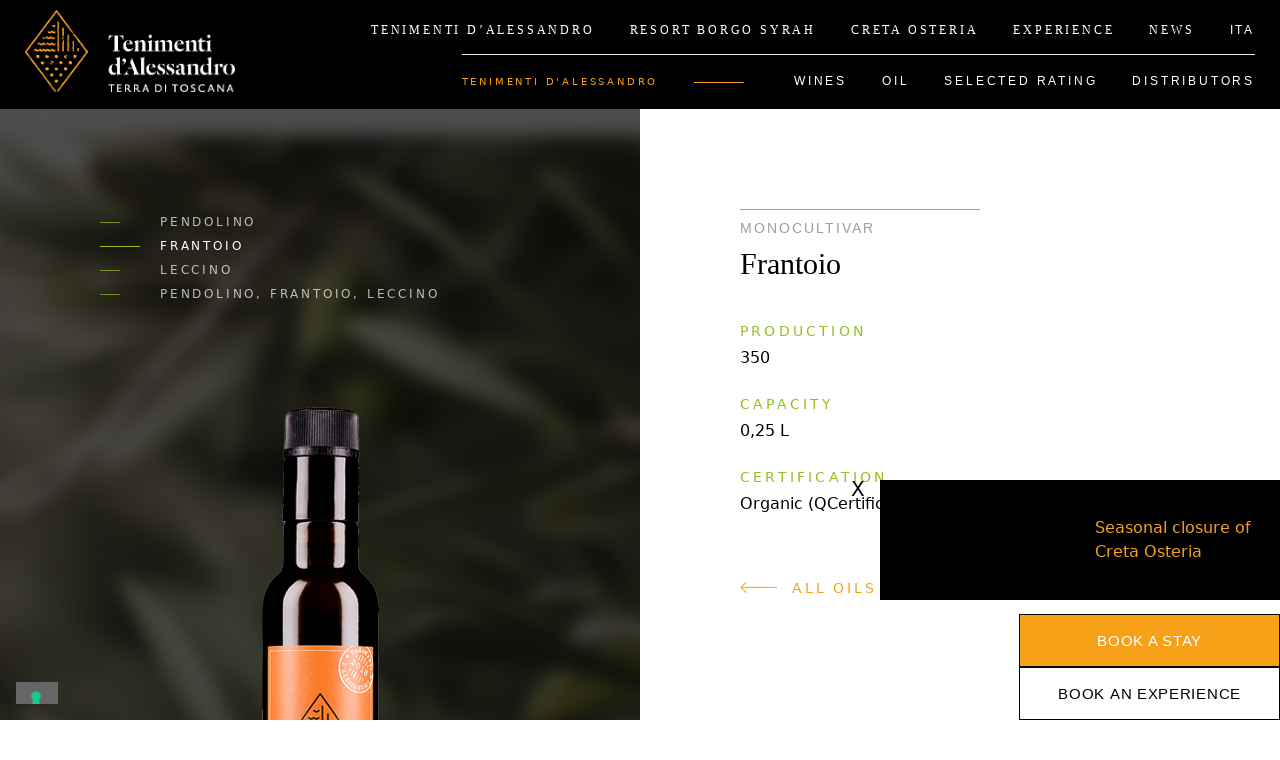

--- FILE ---
content_type: text/html; charset=utf-8
request_url: https://www.google.com/recaptcha/api2/anchor?ar=1&k=6Ld78LUZAAAAAG6fIxKa5xM1fmYLvq3C01k4x6Fz&co=aHR0cHM6Ly93d3cudGVuaW1lbnRpZGFsZXNzYW5kcm8uaXQ6NDQz&hl=en&v=N67nZn4AqZkNcbeMu4prBgzg&size=invisible&anchor-ms=20000&execute-ms=30000&cb=4j5mub2a70v
body_size: 48457
content:
<!DOCTYPE HTML><html dir="ltr" lang="en"><head><meta http-equiv="Content-Type" content="text/html; charset=UTF-8">
<meta http-equiv="X-UA-Compatible" content="IE=edge">
<title>reCAPTCHA</title>
<style type="text/css">
/* cyrillic-ext */
@font-face {
  font-family: 'Roboto';
  font-style: normal;
  font-weight: 400;
  font-stretch: 100%;
  src: url(//fonts.gstatic.com/s/roboto/v48/KFO7CnqEu92Fr1ME7kSn66aGLdTylUAMa3GUBHMdazTgWw.woff2) format('woff2');
  unicode-range: U+0460-052F, U+1C80-1C8A, U+20B4, U+2DE0-2DFF, U+A640-A69F, U+FE2E-FE2F;
}
/* cyrillic */
@font-face {
  font-family: 'Roboto';
  font-style: normal;
  font-weight: 400;
  font-stretch: 100%;
  src: url(//fonts.gstatic.com/s/roboto/v48/KFO7CnqEu92Fr1ME7kSn66aGLdTylUAMa3iUBHMdazTgWw.woff2) format('woff2');
  unicode-range: U+0301, U+0400-045F, U+0490-0491, U+04B0-04B1, U+2116;
}
/* greek-ext */
@font-face {
  font-family: 'Roboto';
  font-style: normal;
  font-weight: 400;
  font-stretch: 100%;
  src: url(//fonts.gstatic.com/s/roboto/v48/KFO7CnqEu92Fr1ME7kSn66aGLdTylUAMa3CUBHMdazTgWw.woff2) format('woff2');
  unicode-range: U+1F00-1FFF;
}
/* greek */
@font-face {
  font-family: 'Roboto';
  font-style: normal;
  font-weight: 400;
  font-stretch: 100%;
  src: url(//fonts.gstatic.com/s/roboto/v48/KFO7CnqEu92Fr1ME7kSn66aGLdTylUAMa3-UBHMdazTgWw.woff2) format('woff2');
  unicode-range: U+0370-0377, U+037A-037F, U+0384-038A, U+038C, U+038E-03A1, U+03A3-03FF;
}
/* math */
@font-face {
  font-family: 'Roboto';
  font-style: normal;
  font-weight: 400;
  font-stretch: 100%;
  src: url(//fonts.gstatic.com/s/roboto/v48/KFO7CnqEu92Fr1ME7kSn66aGLdTylUAMawCUBHMdazTgWw.woff2) format('woff2');
  unicode-range: U+0302-0303, U+0305, U+0307-0308, U+0310, U+0312, U+0315, U+031A, U+0326-0327, U+032C, U+032F-0330, U+0332-0333, U+0338, U+033A, U+0346, U+034D, U+0391-03A1, U+03A3-03A9, U+03B1-03C9, U+03D1, U+03D5-03D6, U+03F0-03F1, U+03F4-03F5, U+2016-2017, U+2034-2038, U+203C, U+2040, U+2043, U+2047, U+2050, U+2057, U+205F, U+2070-2071, U+2074-208E, U+2090-209C, U+20D0-20DC, U+20E1, U+20E5-20EF, U+2100-2112, U+2114-2115, U+2117-2121, U+2123-214F, U+2190, U+2192, U+2194-21AE, U+21B0-21E5, U+21F1-21F2, U+21F4-2211, U+2213-2214, U+2216-22FF, U+2308-230B, U+2310, U+2319, U+231C-2321, U+2336-237A, U+237C, U+2395, U+239B-23B7, U+23D0, U+23DC-23E1, U+2474-2475, U+25AF, U+25B3, U+25B7, U+25BD, U+25C1, U+25CA, U+25CC, U+25FB, U+266D-266F, U+27C0-27FF, U+2900-2AFF, U+2B0E-2B11, U+2B30-2B4C, U+2BFE, U+3030, U+FF5B, U+FF5D, U+1D400-1D7FF, U+1EE00-1EEFF;
}
/* symbols */
@font-face {
  font-family: 'Roboto';
  font-style: normal;
  font-weight: 400;
  font-stretch: 100%;
  src: url(//fonts.gstatic.com/s/roboto/v48/KFO7CnqEu92Fr1ME7kSn66aGLdTylUAMaxKUBHMdazTgWw.woff2) format('woff2');
  unicode-range: U+0001-000C, U+000E-001F, U+007F-009F, U+20DD-20E0, U+20E2-20E4, U+2150-218F, U+2190, U+2192, U+2194-2199, U+21AF, U+21E6-21F0, U+21F3, U+2218-2219, U+2299, U+22C4-22C6, U+2300-243F, U+2440-244A, U+2460-24FF, U+25A0-27BF, U+2800-28FF, U+2921-2922, U+2981, U+29BF, U+29EB, U+2B00-2BFF, U+4DC0-4DFF, U+FFF9-FFFB, U+10140-1018E, U+10190-1019C, U+101A0, U+101D0-101FD, U+102E0-102FB, U+10E60-10E7E, U+1D2C0-1D2D3, U+1D2E0-1D37F, U+1F000-1F0FF, U+1F100-1F1AD, U+1F1E6-1F1FF, U+1F30D-1F30F, U+1F315, U+1F31C, U+1F31E, U+1F320-1F32C, U+1F336, U+1F378, U+1F37D, U+1F382, U+1F393-1F39F, U+1F3A7-1F3A8, U+1F3AC-1F3AF, U+1F3C2, U+1F3C4-1F3C6, U+1F3CA-1F3CE, U+1F3D4-1F3E0, U+1F3ED, U+1F3F1-1F3F3, U+1F3F5-1F3F7, U+1F408, U+1F415, U+1F41F, U+1F426, U+1F43F, U+1F441-1F442, U+1F444, U+1F446-1F449, U+1F44C-1F44E, U+1F453, U+1F46A, U+1F47D, U+1F4A3, U+1F4B0, U+1F4B3, U+1F4B9, U+1F4BB, U+1F4BF, U+1F4C8-1F4CB, U+1F4D6, U+1F4DA, U+1F4DF, U+1F4E3-1F4E6, U+1F4EA-1F4ED, U+1F4F7, U+1F4F9-1F4FB, U+1F4FD-1F4FE, U+1F503, U+1F507-1F50B, U+1F50D, U+1F512-1F513, U+1F53E-1F54A, U+1F54F-1F5FA, U+1F610, U+1F650-1F67F, U+1F687, U+1F68D, U+1F691, U+1F694, U+1F698, U+1F6AD, U+1F6B2, U+1F6B9-1F6BA, U+1F6BC, U+1F6C6-1F6CF, U+1F6D3-1F6D7, U+1F6E0-1F6EA, U+1F6F0-1F6F3, U+1F6F7-1F6FC, U+1F700-1F7FF, U+1F800-1F80B, U+1F810-1F847, U+1F850-1F859, U+1F860-1F887, U+1F890-1F8AD, U+1F8B0-1F8BB, U+1F8C0-1F8C1, U+1F900-1F90B, U+1F93B, U+1F946, U+1F984, U+1F996, U+1F9E9, U+1FA00-1FA6F, U+1FA70-1FA7C, U+1FA80-1FA89, U+1FA8F-1FAC6, U+1FACE-1FADC, U+1FADF-1FAE9, U+1FAF0-1FAF8, U+1FB00-1FBFF;
}
/* vietnamese */
@font-face {
  font-family: 'Roboto';
  font-style: normal;
  font-weight: 400;
  font-stretch: 100%;
  src: url(//fonts.gstatic.com/s/roboto/v48/KFO7CnqEu92Fr1ME7kSn66aGLdTylUAMa3OUBHMdazTgWw.woff2) format('woff2');
  unicode-range: U+0102-0103, U+0110-0111, U+0128-0129, U+0168-0169, U+01A0-01A1, U+01AF-01B0, U+0300-0301, U+0303-0304, U+0308-0309, U+0323, U+0329, U+1EA0-1EF9, U+20AB;
}
/* latin-ext */
@font-face {
  font-family: 'Roboto';
  font-style: normal;
  font-weight: 400;
  font-stretch: 100%;
  src: url(//fonts.gstatic.com/s/roboto/v48/KFO7CnqEu92Fr1ME7kSn66aGLdTylUAMa3KUBHMdazTgWw.woff2) format('woff2');
  unicode-range: U+0100-02BA, U+02BD-02C5, U+02C7-02CC, U+02CE-02D7, U+02DD-02FF, U+0304, U+0308, U+0329, U+1D00-1DBF, U+1E00-1E9F, U+1EF2-1EFF, U+2020, U+20A0-20AB, U+20AD-20C0, U+2113, U+2C60-2C7F, U+A720-A7FF;
}
/* latin */
@font-face {
  font-family: 'Roboto';
  font-style: normal;
  font-weight: 400;
  font-stretch: 100%;
  src: url(//fonts.gstatic.com/s/roboto/v48/KFO7CnqEu92Fr1ME7kSn66aGLdTylUAMa3yUBHMdazQ.woff2) format('woff2');
  unicode-range: U+0000-00FF, U+0131, U+0152-0153, U+02BB-02BC, U+02C6, U+02DA, U+02DC, U+0304, U+0308, U+0329, U+2000-206F, U+20AC, U+2122, U+2191, U+2193, U+2212, U+2215, U+FEFF, U+FFFD;
}
/* cyrillic-ext */
@font-face {
  font-family: 'Roboto';
  font-style: normal;
  font-weight: 500;
  font-stretch: 100%;
  src: url(//fonts.gstatic.com/s/roboto/v48/KFO7CnqEu92Fr1ME7kSn66aGLdTylUAMa3GUBHMdazTgWw.woff2) format('woff2');
  unicode-range: U+0460-052F, U+1C80-1C8A, U+20B4, U+2DE0-2DFF, U+A640-A69F, U+FE2E-FE2F;
}
/* cyrillic */
@font-face {
  font-family: 'Roboto';
  font-style: normal;
  font-weight: 500;
  font-stretch: 100%;
  src: url(//fonts.gstatic.com/s/roboto/v48/KFO7CnqEu92Fr1ME7kSn66aGLdTylUAMa3iUBHMdazTgWw.woff2) format('woff2');
  unicode-range: U+0301, U+0400-045F, U+0490-0491, U+04B0-04B1, U+2116;
}
/* greek-ext */
@font-face {
  font-family: 'Roboto';
  font-style: normal;
  font-weight: 500;
  font-stretch: 100%;
  src: url(//fonts.gstatic.com/s/roboto/v48/KFO7CnqEu92Fr1ME7kSn66aGLdTylUAMa3CUBHMdazTgWw.woff2) format('woff2');
  unicode-range: U+1F00-1FFF;
}
/* greek */
@font-face {
  font-family: 'Roboto';
  font-style: normal;
  font-weight: 500;
  font-stretch: 100%;
  src: url(//fonts.gstatic.com/s/roboto/v48/KFO7CnqEu92Fr1ME7kSn66aGLdTylUAMa3-UBHMdazTgWw.woff2) format('woff2');
  unicode-range: U+0370-0377, U+037A-037F, U+0384-038A, U+038C, U+038E-03A1, U+03A3-03FF;
}
/* math */
@font-face {
  font-family: 'Roboto';
  font-style: normal;
  font-weight: 500;
  font-stretch: 100%;
  src: url(//fonts.gstatic.com/s/roboto/v48/KFO7CnqEu92Fr1ME7kSn66aGLdTylUAMawCUBHMdazTgWw.woff2) format('woff2');
  unicode-range: U+0302-0303, U+0305, U+0307-0308, U+0310, U+0312, U+0315, U+031A, U+0326-0327, U+032C, U+032F-0330, U+0332-0333, U+0338, U+033A, U+0346, U+034D, U+0391-03A1, U+03A3-03A9, U+03B1-03C9, U+03D1, U+03D5-03D6, U+03F0-03F1, U+03F4-03F5, U+2016-2017, U+2034-2038, U+203C, U+2040, U+2043, U+2047, U+2050, U+2057, U+205F, U+2070-2071, U+2074-208E, U+2090-209C, U+20D0-20DC, U+20E1, U+20E5-20EF, U+2100-2112, U+2114-2115, U+2117-2121, U+2123-214F, U+2190, U+2192, U+2194-21AE, U+21B0-21E5, U+21F1-21F2, U+21F4-2211, U+2213-2214, U+2216-22FF, U+2308-230B, U+2310, U+2319, U+231C-2321, U+2336-237A, U+237C, U+2395, U+239B-23B7, U+23D0, U+23DC-23E1, U+2474-2475, U+25AF, U+25B3, U+25B7, U+25BD, U+25C1, U+25CA, U+25CC, U+25FB, U+266D-266F, U+27C0-27FF, U+2900-2AFF, U+2B0E-2B11, U+2B30-2B4C, U+2BFE, U+3030, U+FF5B, U+FF5D, U+1D400-1D7FF, U+1EE00-1EEFF;
}
/* symbols */
@font-face {
  font-family: 'Roboto';
  font-style: normal;
  font-weight: 500;
  font-stretch: 100%;
  src: url(//fonts.gstatic.com/s/roboto/v48/KFO7CnqEu92Fr1ME7kSn66aGLdTylUAMaxKUBHMdazTgWw.woff2) format('woff2');
  unicode-range: U+0001-000C, U+000E-001F, U+007F-009F, U+20DD-20E0, U+20E2-20E4, U+2150-218F, U+2190, U+2192, U+2194-2199, U+21AF, U+21E6-21F0, U+21F3, U+2218-2219, U+2299, U+22C4-22C6, U+2300-243F, U+2440-244A, U+2460-24FF, U+25A0-27BF, U+2800-28FF, U+2921-2922, U+2981, U+29BF, U+29EB, U+2B00-2BFF, U+4DC0-4DFF, U+FFF9-FFFB, U+10140-1018E, U+10190-1019C, U+101A0, U+101D0-101FD, U+102E0-102FB, U+10E60-10E7E, U+1D2C0-1D2D3, U+1D2E0-1D37F, U+1F000-1F0FF, U+1F100-1F1AD, U+1F1E6-1F1FF, U+1F30D-1F30F, U+1F315, U+1F31C, U+1F31E, U+1F320-1F32C, U+1F336, U+1F378, U+1F37D, U+1F382, U+1F393-1F39F, U+1F3A7-1F3A8, U+1F3AC-1F3AF, U+1F3C2, U+1F3C4-1F3C6, U+1F3CA-1F3CE, U+1F3D4-1F3E0, U+1F3ED, U+1F3F1-1F3F3, U+1F3F5-1F3F7, U+1F408, U+1F415, U+1F41F, U+1F426, U+1F43F, U+1F441-1F442, U+1F444, U+1F446-1F449, U+1F44C-1F44E, U+1F453, U+1F46A, U+1F47D, U+1F4A3, U+1F4B0, U+1F4B3, U+1F4B9, U+1F4BB, U+1F4BF, U+1F4C8-1F4CB, U+1F4D6, U+1F4DA, U+1F4DF, U+1F4E3-1F4E6, U+1F4EA-1F4ED, U+1F4F7, U+1F4F9-1F4FB, U+1F4FD-1F4FE, U+1F503, U+1F507-1F50B, U+1F50D, U+1F512-1F513, U+1F53E-1F54A, U+1F54F-1F5FA, U+1F610, U+1F650-1F67F, U+1F687, U+1F68D, U+1F691, U+1F694, U+1F698, U+1F6AD, U+1F6B2, U+1F6B9-1F6BA, U+1F6BC, U+1F6C6-1F6CF, U+1F6D3-1F6D7, U+1F6E0-1F6EA, U+1F6F0-1F6F3, U+1F6F7-1F6FC, U+1F700-1F7FF, U+1F800-1F80B, U+1F810-1F847, U+1F850-1F859, U+1F860-1F887, U+1F890-1F8AD, U+1F8B0-1F8BB, U+1F8C0-1F8C1, U+1F900-1F90B, U+1F93B, U+1F946, U+1F984, U+1F996, U+1F9E9, U+1FA00-1FA6F, U+1FA70-1FA7C, U+1FA80-1FA89, U+1FA8F-1FAC6, U+1FACE-1FADC, U+1FADF-1FAE9, U+1FAF0-1FAF8, U+1FB00-1FBFF;
}
/* vietnamese */
@font-face {
  font-family: 'Roboto';
  font-style: normal;
  font-weight: 500;
  font-stretch: 100%;
  src: url(//fonts.gstatic.com/s/roboto/v48/KFO7CnqEu92Fr1ME7kSn66aGLdTylUAMa3OUBHMdazTgWw.woff2) format('woff2');
  unicode-range: U+0102-0103, U+0110-0111, U+0128-0129, U+0168-0169, U+01A0-01A1, U+01AF-01B0, U+0300-0301, U+0303-0304, U+0308-0309, U+0323, U+0329, U+1EA0-1EF9, U+20AB;
}
/* latin-ext */
@font-face {
  font-family: 'Roboto';
  font-style: normal;
  font-weight: 500;
  font-stretch: 100%;
  src: url(//fonts.gstatic.com/s/roboto/v48/KFO7CnqEu92Fr1ME7kSn66aGLdTylUAMa3KUBHMdazTgWw.woff2) format('woff2');
  unicode-range: U+0100-02BA, U+02BD-02C5, U+02C7-02CC, U+02CE-02D7, U+02DD-02FF, U+0304, U+0308, U+0329, U+1D00-1DBF, U+1E00-1E9F, U+1EF2-1EFF, U+2020, U+20A0-20AB, U+20AD-20C0, U+2113, U+2C60-2C7F, U+A720-A7FF;
}
/* latin */
@font-face {
  font-family: 'Roboto';
  font-style: normal;
  font-weight: 500;
  font-stretch: 100%;
  src: url(//fonts.gstatic.com/s/roboto/v48/KFO7CnqEu92Fr1ME7kSn66aGLdTylUAMa3yUBHMdazQ.woff2) format('woff2');
  unicode-range: U+0000-00FF, U+0131, U+0152-0153, U+02BB-02BC, U+02C6, U+02DA, U+02DC, U+0304, U+0308, U+0329, U+2000-206F, U+20AC, U+2122, U+2191, U+2193, U+2212, U+2215, U+FEFF, U+FFFD;
}
/* cyrillic-ext */
@font-face {
  font-family: 'Roboto';
  font-style: normal;
  font-weight: 900;
  font-stretch: 100%;
  src: url(//fonts.gstatic.com/s/roboto/v48/KFO7CnqEu92Fr1ME7kSn66aGLdTylUAMa3GUBHMdazTgWw.woff2) format('woff2');
  unicode-range: U+0460-052F, U+1C80-1C8A, U+20B4, U+2DE0-2DFF, U+A640-A69F, U+FE2E-FE2F;
}
/* cyrillic */
@font-face {
  font-family: 'Roboto';
  font-style: normal;
  font-weight: 900;
  font-stretch: 100%;
  src: url(//fonts.gstatic.com/s/roboto/v48/KFO7CnqEu92Fr1ME7kSn66aGLdTylUAMa3iUBHMdazTgWw.woff2) format('woff2');
  unicode-range: U+0301, U+0400-045F, U+0490-0491, U+04B0-04B1, U+2116;
}
/* greek-ext */
@font-face {
  font-family: 'Roboto';
  font-style: normal;
  font-weight: 900;
  font-stretch: 100%;
  src: url(//fonts.gstatic.com/s/roboto/v48/KFO7CnqEu92Fr1ME7kSn66aGLdTylUAMa3CUBHMdazTgWw.woff2) format('woff2');
  unicode-range: U+1F00-1FFF;
}
/* greek */
@font-face {
  font-family: 'Roboto';
  font-style: normal;
  font-weight: 900;
  font-stretch: 100%;
  src: url(//fonts.gstatic.com/s/roboto/v48/KFO7CnqEu92Fr1ME7kSn66aGLdTylUAMa3-UBHMdazTgWw.woff2) format('woff2');
  unicode-range: U+0370-0377, U+037A-037F, U+0384-038A, U+038C, U+038E-03A1, U+03A3-03FF;
}
/* math */
@font-face {
  font-family: 'Roboto';
  font-style: normal;
  font-weight: 900;
  font-stretch: 100%;
  src: url(//fonts.gstatic.com/s/roboto/v48/KFO7CnqEu92Fr1ME7kSn66aGLdTylUAMawCUBHMdazTgWw.woff2) format('woff2');
  unicode-range: U+0302-0303, U+0305, U+0307-0308, U+0310, U+0312, U+0315, U+031A, U+0326-0327, U+032C, U+032F-0330, U+0332-0333, U+0338, U+033A, U+0346, U+034D, U+0391-03A1, U+03A3-03A9, U+03B1-03C9, U+03D1, U+03D5-03D6, U+03F0-03F1, U+03F4-03F5, U+2016-2017, U+2034-2038, U+203C, U+2040, U+2043, U+2047, U+2050, U+2057, U+205F, U+2070-2071, U+2074-208E, U+2090-209C, U+20D0-20DC, U+20E1, U+20E5-20EF, U+2100-2112, U+2114-2115, U+2117-2121, U+2123-214F, U+2190, U+2192, U+2194-21AE, U+21B0-21E5, U+21F1-21F2, U+21F4-2211, U+2213-2214, U+2216-22FF, U+2308-230B, U+2310, U+2319, U+231C-2321, U+2336-237A, U+237C, U+2395, U+239B-23B7, U+23D0, U+23DC-23E1, U+2474-2475, U+25AF, U+25B3, U+25B7, U+25BD, U+25C1, U+25CA, U+25CC, U+25FB, U+266D-266F, U+27C0-27FF, U+2900-2AFF, U+2B0E-2B11, U+2B30-2B4C, U+2BFE, U+3030, U+FF5B, U+FF5D, U+1D400-1D7FF, U+1EE00-1EEFF;
}
/* symbols */
@font-face {
  font-family: 'Roboto';
  font-style: normal;
  font-weight: 900;
  font-stretch: 100%;
  src: url(//fonts.gstatic.com/s/roboto/v48/KFO7CnqEu92Fr1ME7kSn66aGLdTylUAMaxKUBHMdazTgWw.woff2) format('woff2');
  unicode-range: U+0001-000C, U+000E-001F, U+007F-009F, U+20DD-20E0, U+20E2-20E4, U+2150-218F, U+2190, U+2192, U+2194-2199, U+21AF, U+21E6-21F0, U+21F3, U+2218-2219, U+2299, U+22C4-22C6, U+2300-243F, U+2440-244A, U+2460-24FF, U+25A0-27BF, U+2800-28FF, U+2921-2922, U+2981, U+29BF, U+29EB, U+2B00-2BFF, U+4DC0-4DFF, U+FFF9-FFFB, U+10140-1018E, U+10190-1019C, U+101A0, U+101D0-101FD, U+102E0-102FB, U+10E60-10E7E, U+1D2C0-1D2D3, U+1D2E0-1D37F, U+1F000-1F0FF, U+1F100-1F1AD, U+1F1E6-1F1FF, U+1F30D-1F30F, U+1F315, U+1F31C, U+1F31E, U+1F320-1F32C, U+1F336, U+1F378, U+1F37D, U+1F382, U+1F393-1F39F, U+1F3A7-1F3A8, U+1F3AC-1F3AF, U+1F3C2, U+1F3C4-1F3C6, U+1F3CA-1F3CE, U+1F3D4-1F3E0, U+1F3ED, U+1F3F1-1F3F3, U+1F3F5-1F3F7, U+1F408, U+1F415, U+1F41F, U+1F426, U+1F43F, U+1F441-1F442, U+1F444, U+1F446-1F449, U+1F44C-1F44E, U+1F453, U+1F46A, U+1F47D, U+1F4A3, U+1F4B0, U+1F4B3, U+1F4B9, U+1F4BB, U+1F4BF, U+1F4C8-1F4CB, U+1F4D6, U+1F4DA, U+1F4DF, U+1F4E3-1F4E6, U+1F4EA-1F4ED, U+1F4F7, U+1F4F9-1F4FB, U+1F4FD-1F4FE, U+1F503, U+1F507-1F50B, U+1F50D, U+1F512-1F513, U+1F53E-1F54A, U+1F54F-1F5FA, U+1F610, U+1F650-1F67F, U+1F687, U+1F68D, U+1F691, U+1F694, U+1F698, U+1F6AD, U+1F6B2, U+1F6B9-1F6BA, U+1F6BC, U+1F6C6-1F6CF, U+1F6D3-1F6D7, U+1F6E0-1F6EA, U+1F6F0-1F6F3, U+1F6F7-1F6FC, U+1F700-1F7FF, U+1F800-1F80B, U+1F810-1F847, U+1F850-1F859, U+1F860-1F887, U+1F890-1F8AD, U+1F8B0-1F8BB, U+1F8C0-1F8C1, U+1F900-1F90B, U+1F93B, U+1F946, U+1F984, U+1F996, U+1F9E9, U+1FA00-1FA6F, U+1FA70-1FA7C, U+1FA80-1FA89, U+1FA8F-1FAC6, U+1FACE-1FADC, U+1FADF-1FAE9, U+1FAF0-1FAF8, U+1FB00-1FBFF;
}
/* vietnamese */
@font-face {
  font-family: 'Roboto';
  font-style: normal;
  font-weight: 900;
  font-stretch: 100%;
  src: url(//fonts.gstatic.com/s/roboto/v48/KFO7CnqEu92Fr1ME7kSn66aGLdTylUAMa3OUBHMdazTgWw.woff2) format('woff2');
  unicode-range: U+0102-0103, U+0110-0111, U+0128-0129, U+0168-0169, U+01A0-01A1, U+01AF-01B0, U+0300-0301, U+0303-0304, U+0308-0309, U+0323, U+0329, U+1EA0-1EF9, U+20AB;
}
/* latin-ext */
@font-face {
  font-family: 'Roboto';
  font-style: normal;
  font-weight: 900;
  font-stretch: 100%;
  src: url(//fonts.gstatic.com/s/roboto/v48/KFO7CnqEu92Fr1ME7kSn66aGLdTylUAMa3KUBHMdazTgWw.woff2) format('woff2');
  unicode-range: U+0100-02BA, U+02BD-02C5, U+02C7-02CC, U+02CE-02D7, U+02DD-02FF, U+0304, U+0308, U+0329, U+1D00-1DBF, U+1E00-1E9F, U+1EF2-1EFF, U+2020, U+20A0-20AB, U+20AD-20C0, U+2113, U+2C60-2C7F, U+A720-A7FF;
}
/* latin */
@font-face {
  font-family: 'Roboto';
  font-style: normal;
  font-weight: 900;
  font-stretch: 100%;
  src: url(//fonts.gstatic.com/s/roboto/v48/KFO7CnqEu92Fr1ME7kSn66aGLdTylUAMa3yUBHMdazQ.woff2) format('woff2');
  unicode-range: U+0000-00FF, U+0131, U+0152-0153, U+02BB-02BC, U+02C6, U+02DA, U+02DC, U+0304, U+0308, U+0329, U+2000-206F, U+20AC, U+2122, U+2191, U+2193, U+2212, U+2215, U+FEFF, U+FFFD;
}

</style>
<link rel="stylesheet" type="text/css" href="https://www.gstatic.com/recaptcha/releases/N67nZn4AqZkNcbeMu4prBgzg/styles__ltr.css">
<script nonce="Rd784JkbdEhvBf77evtARA" type="text/javascript">window['__recaptcha_api'] = 'https://www.google.com/recaptcha/api2/';</script>
<script type="text/javascript" src="https://www.gstatic.com/recaptcha/releases/N67nZn4AqZkNcbeMu4prBgzg/recaptcha__en.js" nonce="Rd784JkbdEhvBf77evtARA">
      
    </script></head>
<body><div id="rc-anchor-alert" class="rc-anchor-alert"></div>
<input type="hidden" id="recaptcha-token" value="[base64]">
<script type="text/javascript" nonce="Rd784JkbdEhvBf77evtARA">
      recaptcha.anchor.Main.init("[\x22ainput\x22,[\x22bgdata\x22,\x22\x22,\[base64]/[base64]/[base64]/ZyhXLGgpOnEoW04sMjEsbF0sVywwKSxoKSxmYWxzZSxmYWxzZSl9Y2F0Y2goayl7RygzNTgsVyk/[base64]/[base64]/[base64]/[base64]/[base64]/[base64]/[base64]/bmV3IEJbT10oRFswXSk6dz09Mj9uZXcgQltPXShEWzBdLERbMV0pOnc9PTM/bmV3IEJbT10oRFswXSxEWzFdLERbMl0pOnc9PTQ/[base64]/[base64]/[base64]/[base64]/[base64]\\u003d\x22,\[base64]\\u003d\\u003d\x22,\[base64]/CrQc+PsKaw7hiOzPDrcOmN8OvIlnCok8ZRHhwecOWU8K/[base64]/Cj0PCnGwdwrXDjhzDo1zCqMK6XMOYwoJfwrLCg3TChH3Dq8KGHjDDqMOVTcKGw4/DvXNzKHzCmsOJbWbCmWhsw5nDvcKoXWjDo8OZwowhwpIZMsK2EMK3d3/CrGzChAYbw4VQaGfCvMKZw6zCtcOzw7DCt8Ozw58lwpFmwp7CtsKEwrXCn8O/wr0Sw4XClTDCkXZ0w7HDpMKzw7zDuMObwp/DlsKWCXPCnMKMeVMGEMKQMcKsIxvCusKFw4lrw4/CtcOuwpHDihluWMKTE8KGwojCs8KtDgfCoBNSw5XDp8KywpvDgcKSwocTw50YwrTDrcO2w7TDgcKNFMK1TjXDkcKHAcKxQlvDl8KzAEDCmsO4bXTCkMKWSsO4ZMOywqgaw7o3wq11wrnDmDfChMOFXcKiw63DtDjDqBowKSHCqVE1XW3Dqh/CgFbDvD/DtsKDw6dNw5jClsOUwqM8w7grbWQjwoYOFMOpZMOMKcKdwoEhw7sNw7DCpxHDtMKkccKww67CtcOsw6F6SlDCoSHCr8OXwqjDoSk4QjlVwrVwEMKdw5xNTMOwwoNgwqBZbsOdLwV4wpXDqsKUI8Otw7BHQSbCmw7CrA7Cpn85Sw/[base64]/w7RVYMOww6nDt3/DlMOZwoHDmng6AwDDksKWbnfDmm50CRrDpsOUwqXDu8OlwpXCtj3CpMKSAx7Cv8OLwowkw5rDgUtRw6krM8KHI8KYwpzDrsKeSHV/wqrDly0qXBdQRsKsw6JjY8Onwp3ChQXDo0tZecOiMzXCmsKuwrfDhsK/woPDlxtkRy0EeA9FNcKDw7B3bFnDksKYXMKkURTCpSjCkwLCk8OWw7rCrALDtMKawrHCrsOZFMOlFcOkGmTChUYZScKWw4DDuMKcwpzCmMK/wqJwwotNw7XDo8KEa8KHwrrCjEjCisKoQGLDmsKkwp5AFSjCmsKIFMOpD8OEw7XCisKgYATCuU3CgsKiw78dwrhCw7lUJ00OIxpQw4PDjB3DqC5MYh9iw64JXCAtL8OTYCNMw4Y6KAwtwoAUX8KHWMK/eB7DpkPDlMKxwrzDrETCicObCyIeK3nCvcKSw5jDl8KLcMOjCsOUw4DCh3zDv8OHAm3CuMKDKcOLwojDpMKCajLCkjHDs1XDpsOHQcOVZsOXBcOTwoksJsOMwq/Cm8OqeirCnAw6wqfCjVcEwoxAwo7CucKQw7EOHsOpwpHDvlPDjHzDlsKiAV9bW8OYw57DuMK2HHp6w4fCjMKQw4dHP8O4w6/DgHlcw6jDnVNpwpLDuSplwrV1RsKEwq4Kw6hocMOPQWbCry9nJMKTw5/[base64]/DtsOrw6LCqmZgRsOmPwt9w4rDrsOkwq3DqcOEw5zDrcKawpopw6dnSMK8w5nCuRILVFg5w4wyX8Kgwp7CqMOawqsswqXCl8KKR8O2wqTClcKDYVjDjMKuwrUcw7sSw7B2UVw0woVAE38MJsKXVl/DhXIaLX8gw73Dh8OsU8OrdsOHw4s+w6Rew6rCgcK8wrvCn8KeCSXDlmzDnwBgXSrCmMOJwrsdSBtpw7/Cr3FkwoPCiMKEBcOewoU1woNawq14wq17wqPCgEfChFvDpwHDgC/ClS1bFMOvI8KPeG3DvgPDuyIaDcK/wofCuMKmw4U7ZMODBcOnwobCmsKfAHDDnsOiwpE0wpVrw77CvMOHfGTCscKKMcOUw53CnMK+woQEwpAtLxPDssKieUjCuh/[base64]/[base64]/CnsKDwpvCnMOdWsOQwpPCoMOdUGXCtyPDkSnDgMO4wqtDwpHDkC0Ow5Z3wp4MDcKewrDCtAPDtcKhJsKcEh5cC8OUOSTCmsOSNRhwD8KxNMKgw6towq/CjlBMGMOBwrMsZXrDt8KtwqrCh8KJwrZWwrPClFI6GMKSw5s+VQTDmMK8b8KKwrvDucODY8OOYcKBwo1nbWk5wrHDhwYVYMOuwrTCkAAaecKVwpNSwoAmIjoLwqx2MWQkwplNwq4BfCRMwrvDpMOJwr8awpBqDx3CosOdIivDq8KINMObwoXDnjE8eMKgwq9xwqU/w6JRwrsIAWTDlWrDq8K2K8OGw4dMdcKrwrTCrsOuwpUlwqwmTjkJwrLDm8KlHRdNEyjCm8OQwrk9wpEqBnM5w5XDm8OXwqzDjR/Di8K2wot0HsKBfSV7MS8nw73DkinDn8OmHsKzw5USw5N8wrRAEmTDm3drcjVFe0/CtRPDkMOowoEewoLChMOuQMKbw50zw4vDmlfDlgvDrwRwSCtmWMOOKyhsw7XColJ1bcO3w5FnZ2jCo2cew6oIwrc0BxnDhQcAw6TDj8KWwpJ/[base64]/wo/Cq1LDoEU1XMKrwqLDoMKHw6zCt8KIw47Co8OAN8KZwoHDlwjCsifDscONR8KcNMKAPgVqw77DkVTDoMOLJcOgbcKFJB0rWcOYW8OtflXDjQcGW8Kyw4PCrMOXw5XCqjAbw54TwrARw5JcwrrCuzPDnjdTw7jDhADDn8OqLE8owpxSw44hwoc0G8Kgwoo/McK1wonCsMO1esK/czNEw7HClcKaARdxAyzCvcK0w5TDnx/Dih3Cu8KZNjPDjcOrw57CrAY8eMOgwpYPdWo7RsOtwr/[base64]/VMOrYDvDgnIOMVcBIcOnw746w4jDiDAjPkxpC8OVwox5YV4dfyB5wopdwrIncUkdBsO1w519wqZvWEFOIm5yFALCrcOtOUwnwpLCrsOyGsK+VgfDmgPCt0lBb1/CvcKgU8KTV8OHwqjDk1/DqT19woTDrxHCmMOiwo8cWcKFw4FQw71qwqbDlMO4wrTDlMKRKMOWPiUVRMKUJWBcOMK6w7/[base64]/w5TDsMO3wrpuEg9jGMO6Z8KTwpMRAsOSGMOZVcOww5/CqAHDm3rDqMOPwqzCusOQw75eTMOTw5PDoGM/Kg/[base64]/Dg8O+F8ORwqHDvMOgw4bDlTwkw6/DoMKtwrQ7w5nCuiLCjcOWw47Co8K4wqkQR2XCk3RuXsOjR8KIWsKnEsOQYMOZw7BOUwvDlcKKUMOIWA1DUMKfw7o3w43CpsKWwpshw4/Dm8OJw5rDuml4YRZEUDJhDRLDtcOOwp7CkcKsawp0Lh3CgMK0D0Z/w6JfZEhmw7Z6Dilbc8KBwqXCvxxsT8OYbsKfX8KOw5NXw4vDgRBkw47DqMO5RMKHGsKjJcO6wqIJYQTCsTrCm8KTccO9AynDo3UrLB9bwpULw6TDjsKyw759WMOIwpdzw4bCgQNKwpLDnw/DucOWKVlEwqUmCWthw4nCoELDvsKrIcK0ciMuesOQwo7CvArCmMKcWcKKwq3Co3LDi34ZB8KKDG/CocKuwqoMwoLDk3bDr00gwqRcSnvCl8K/IsKlwoTDjydOahNUfcKpdsKMJEvCrcOtHcORw6Jgf8KJwooKYsOSwoYTeBTCvsKjw7jDsMORw4QrQzZRwofDh3IzV3/CmjAlwogowrHDmnZmwoMeByt4w4QgwojDucKew5vDjwBNwotiOcKrw6B0CMKjwq7Du8KrZsK/w44gWF9Jw6HDm8OzeT7Cm8Kpw5x0w4jDgBg4w7ZXY8KNwp3CoMOhCcOHGXXCvTB5d37ChsK/S0bDn0zDmsKOwpvCtMKsw54UFT7CqXTDo24/woM7EsKbVsOVJxvCrsOhwpsAwrk/ck/CoxbCkMKmNUo1OQp6IVPDhcOcwr0vwovDs8KVw50AWD8DOhpLQ8OoUMKfw4MoKsKSw4kdw7VNw53CnlnDoTbDlMO9ZVkNwp/DsRRWw5/DhcKrw7UIw4hDE8O3wrsyCcKdw4c7w5TDisKQQcKww47DgsOqRcKCSsKHCMOtKwfCqRfDhBRIw7HDvB0HCVvCs8OZccOPwpR7wqA9fcOhwq/DrMKZZgfClDp6w6rDuyjDn1gmwotaw6HCtWcjYw8rw57Dl11Iwp/DlMK8w60Mwr84w4nCk8KwXTU8AlXDqH9KQ8KDCMOhKX7DjcO+Zm5Jw7XDpsO9w4/CoFLDncKcb14Vwo5fwr3ClErDqcOlw5rCoMKnwpjDo8K1wrIyXcKaGF1uwpgCdUtLw5J+wpLCgcOew6FDAsK2fMOzBsKAD2vCjFDDnT8uw4rCqsOPQxN6cknDhBASCm3Ct8K2YUfDvj3Dm13CtF4Zw4VsUCvCl8O1acK4w5DCusKHw7DCoWgrCsKGRg/[base64]/Cg8O6TVBxWXMJw4HCjhPCklLDmQ14YcKId3TCm2paHsKWNMOnQsK3w4vCgMOAJHInwrnCrMOow5teVVVoAWTCkxY6wqPCrMOfAE/CgHAcDzbCvw/DpcKbMhFpGljDix5fw7EEwqbDnsOCwpPDinHDo8KHPsOmw4XCigYPwpvCsnjDiUcnT3nCoFUywo8yQ8OSwrwEwolewpQTwodlw6gQTcKrwrkSwonDmxEnTDDCncOGGMO+BcOSwpMAN8OrPA3CsQcUwrrDixPDm2BBw7c/wqEhBx47Iz7DgyjDqsO6EMOMcx3Dv8KEw6F8BHxww5jCtMKDdXvDiQVQw6XDjMK+wrfCtsK/S8KnYkB1aQhAwp4ow6Bhw5JZwpLCsH7Dk2nDvExdw4/DjxUIwpRvYXx/w7jCsh7DtsKESRZyI0TDrU3Ct8KmHg/CgsK7w7hUL0w/wr1CXcKoF8OywpQSw7BwaMOUXsOZw4pGwp/DvFLCpsKmw5UPRsOrw5hoTFfDuHxeMMOfRsO6M8KDbMKLeDHDpzXDklXDg1rDrzHCgsOOw7dLwpsIwobCm8KBw5/CoVlfw6EdLMKWwrLDlMKYwq/CpyEgLMKiZ8K1wqUaLgbChcOowqQNH8KSbcK0MmXDicO4w6RIJmZzbQvCtiLDoMOyGB/Dg1hyw7/CszjDn0/[base64]/Dl07CtG0pwrI/KMOYwr7DiMOlw4/CoMO6MFHDhQkUw6LDiMOBJcOdw7cJw5TDoELDh3zDul3CiH9KXsOIaA7Dhylnw5bDq1YHwptlw6s+DUXDtsKyIsKVSMKfesO8TsKvZsO4cC96JsKtScOAfEBSw5TClA/[base64]/CvG3Dk2vDu8KjahkmX8K6w4pFw7fCtXbDt8O7JsKyfx/DtnDDr8K0E8OqKEUhw74TIMOpwr5YA8OWCCR9wqTCoMOJwrZzwpU6QF3DrkwAwoDDq8KzwpXDk8OYwoFeGD3CksKkC3UMw5fDoMKUAxc0L8OZwp3CrjnDlsOZeE0awpHClsO+PcO2Y13CgMORw4/[base64]/wqpswo7ClMOTw4nDlDk8BFrCr0IcwrXDq8KAbMK6worDow/CtMKAwq7Dr8KKDVjCg8OiIEMhw7U8BXDCk8OUw6bCr8O/[base64]/[base64]/DglbCjsK3WRzComMww4jClsO/wqQmwrrCpsOhwqnDrCjDtn9nSnnCjEA6BMKHSMKBw4AYSMK+W8OjAWAAw7PCrsOcRRHClsKUwqUbSFXDpcOOwp1/woMTB8OtL8KqEzTCpVtACcKhw6zClyNCbcK2GsKhwr9ocsOXwoBVK3whw6gSHjjDqsORw4pxODvDonMTFCrDvm01NsKAw5DCmjI1wpjDusKXw4NTOMKCw6bCsMKxO8Oyw5HDpRfDqRULTMKawpoLw6ZnacKpwqsIP8KNw5fCvypcXGbCtz0zdip9wr/CuiLCtMKJw77Dk0x/BcKEWyzChlrDhCvCk1rDuVPDhsO/w73DtDckwr8JDMKfwq7CqEvDmsObLcOcwrnDiSM9cG7DlsOYwrvDv1AEKlvDvMKOYMKbw6BHwp/DuMKDZErCr0rDvhvCoMKTwoPDpEBHCcOVdsOAEMKYwoJ2wpjChDbDjcOYw41gK8KBYcKOV8KlAcKMw55Wwrx8wp1wDMORw7zDu8Oaw7V6wozDqsOiw5pfwok8wrYnw4zCmnhJw4Y5w4HDoMKMw4XClzHCsmDCsg7Dky/DucOKwofDjcKuwppZABc7Gnw0TXDCnDvDo8Oxw4/Cr8KEXMKrwqltNGXCj0opQgjDhUpAT8O4M8KPJgzCjVLDmSHCtVfDhzLCjsOfB3haw6/DgMOZI23ChcKwb8ONwr9UwpbDtsOKwrzChcOQw4/Dr8ObHMKUCSbDq8KnTCsYw6vDijXDl8KaC8K7wolAwo7CqcKUw4EjwrLCkWE5OcOhw7YSDlMVVmtVZFIxWcOfw4AGfg/[base64]/IsONw5jDpyDDjGULWcOiwqjCvRjDrQQfwqfDvsO8w6fCuMKnDUnCmMKXw74/w53CtsO0w53Dt0DDtcKkwrLDugXCrcKew5HDhljDgsKaVwjCksK8wo/Dj1zDtBfDmx80w7VVOsOXNMODwqLCg13Co8Onw7ZKbcOrwrjCkcKwSWUTwqbDr3LCkMKOwoxuwq07I8KaMcKmUcKMeTkDw5FiO8KZwq/Cv3HCnxhOw4fCr8K6a8Ksw6IpZsKqXTIEwp9cwpA0QMOaGsK+UMO5Q3R8wrfDo8O1FlNPURdrQ2YHNjXDk2UfVsOtDMO2wqbCrsKBYxxPT8OjHjsBdcKNw6PDqyZNwoluewvCjGxec1nDq8OQw5jDrsKLLgjDk3h/YDrCnFDCnMKdEmzClRUWwqPCjcKxwpbDoCLCqxMvw57Cs8O+wqAkw7TCm8OOZsOgKMKuwpnCosKDKG83SkjCkcOLNsOvwo0+BMKtKEXDncO/AcKBEhXDhAvCp8Odw6HCg0/CjMKqF8Kiw4bCpGw1FmzChz4Ew4zDgcKlRsKdU8KfPMOtw7nCokHDlMOuwoPCl8OuYnVjwpLDnsOuwp3Djz91ZcKzw6fCozECwpHDgcOawr7DvMOTwq/CrcOFKMOdw5bCimvDuzzDmh5UwopgwoTCgx0Nwr/DosOQw6bCsj9dFQh6AMKodsK0UcOUZMKRUBITwotswo46wpZmMHvDs097OcKecsKuw4wzwrLDrcKpZlHDpnIjw5g7wqHCmFVJwrphwrITF0fDjWhsJllJw7vDmsOeD8KIMVPDl8O8wptnw4/ChMOqLsKBwpBcw7YLH30Kw4x/NUvCvx/[base64]/CusOQccOYw5AldMOKwo3DqcOUw41vwonDpmjDqD1hUmJtFnc+ZMOKbiHChi7DssKRwpDDgsOjw5U2w6/[base64]/DrBRKw7gXPivDkTvDgzTCinFtFF8zBMOFw75cJMKpFDXDq8OhwpLDqcKxbsOResKbwpfDgirCh8OsM3dGw4/DnSPDhMK/[base64]/DssO4w70BWgTDjVTCsj3CucOkw5HCrQnCoCrClMOIwrp9w4tcwrphwoPCusK5wonCtDxYw5NWYGvDpMKwwoBrB3EHe21oSnvDmsKFWysCIyxReMKbYMKPPsK9VkzCjsOZGlPDjsOUNcOGwp7CpBhtLRAcwqV6HcO4wqvCq2lqCsO7Wy/DhMKWwqRWw7ADBsOyIzbCpDPCpiEmw6MKw5jDj8KCw5PDn1JOJR5SfsOTPMODO8O0wqDDsSRNwq3CoMOSdikTJsO/eMOqwrPDk8OcYzrDhcKYw5A+w70ia3fDrcKTRV/[base64]/CmXLChCoIW8Osw5hAwppsX8KlwovDhC/[base64]/CmSdIRMOGJ8KaDB7Dmh8AMcOFFxLCi2nDtwwGwoBHdVjDtTZbw5k5WAXDtHLCr8K+Zg/[base64]/[base64]/Dog/CiWbDnMKLwqDCvsO+fcOcUMOuZ2Bjw6lIw4TCoj7CgcObAMKnw6FYw7PCm19FL2fDujXCmnhfwojDoWgiATzDk8KmfCoPw5wOQcKrMFXClmdELcO6woxhw67DmMOAbjPDpsO2wrBRCcOSd07DlDQnwrMKw7dkDU0mwrrDjcO9w45gEWR5MhLCicK/[base64]/H8KywrPCiXfDjMKOw49Uw7t/w7fDrcKiAWM1dcOnIkTDvRTDtsKKwrVTcH/Dr8KVElTCu8Kkw6AZwrZ7w5oGLEvDnMO1AsKNdcK0X0p5wrvCs1AmfkjCh2wkdcO9BQQpw5LCisKgDkrCk8KeIsOaw4TCtsObMcOcwosww4/[base64]/CvMK9w5xBV8O0wpQbw4Yiw6PCh8KFEn0EwqzCpChLLsKhOcKkFcODwrDCrW8uTsKTwqHCtMONPE5dw5zDtMObwphHcsOpw4zCkz8XdyTDjgrDjcOhw4oVw6rDnMKEwqfDsTPDnmXCiyzDpMOGw7hLw4VgeMKlwqJeUi5ue8K2CjReO8KHw5FQw6/CqFDCjC7Dni7DhsKJwpzDvUbDvcKIw7nDsHrDnsKtw5XCvwQSw7cHw5t5w6E0cFgbOsK7wrAlwr7DtMOwwoHDuMKufmvChsKSfQ0YBcKzM8O4fMKiw4V0DcKQwrM9UALDpcKywqjCmWF+wqHDkA7DhijCjTcVJkMpwoLCmk7CnsKmRMO/wrIhEMK7Y8OXwp3Dg1M8Zjc3GMKRwq4gwqFaw61Ow7zCgTXCg8OAw5Ysw6jCrk4yw4c6ccKVG1/Dv8Ouw6zCnEnChcKRwoTDo1xLwq58w40bwqp3w4UbAMOnA2HDlFrCvcKOAl/CscKvwonCncOrMy1Uw6LDhD5SbxHDu13DoH4Fwo9JwqLDt8O8WhIbwrxWU8KMJEjDqzJaKsOmwqPDtHTCi8K2wpRYQg3ClgEqH1vDrG9lw4/[base64]/Cj3wvMjs3FjnCpMKaw5gNwqpmw7cAP8OUO8KBw6NewrkNQCLDrsOyw7tbw6XCnTA9wrgsbsKxw4bDksKFe8KbE1rDucOUwo7DsThqZWk1wosaF8KSQsKnVRnDjMOgw6nDk8OdO8O4KUZ8O0dawqHCrSUTw5HDjwLDgVNrw5zCtMOQw6/CiQXDqcK8WW0yFsO2w6DDvEIOwqrDkMOhw5fDl8KHGinCrzhFNAZNdQjDmHPCl3XCi305wrJOw6nDosO6GXYnw4zDnMOjw7g/[base64]/w6M/LMOXc8K7eHPDhcOtwoBuwobCkxzCoCfCjMKGw7Fqw68JWsKdwprDl8OACsKnbcKowqvDkG4lw4VLShdzwroswqM3wrs1UxEcwrDClTEvY8KWwqUfw7vClS/CogktV3rDg2PCvsOOwqRXwqnCohbDvcOTw77ClcKXaDlFwqLCi8KjSsOhw6nDlBbDgVnCkcKXw7PDnMOCMXjDgEXCnF/DqsKnH8Oke0dFfX4WwojCuihBw7jDqcOrYsOzwpnDn0N/w6pxWcK6wrQuMS1SI3DCvl3Dn082Z8Ogw6ZiEMOzwo4oBQPCmWsXw6TDocKMAMKldsKQDcOPwpbCh8Kbw4llwrJtYcOfWE3DtU1Fw5vDgTHDsCsmw5gdEMOZwot+wovDn8OSwq5AfzBVwprCpsO7MHrCo8KWacK/[base64]/Cm0vDrxDDl1xjwphqwq/DncOPw6k6wqsTM8OsWTYYw4PCpcOzw6PDnEhXw7gzw6nChMOEw6dfR1XCsMKTfMKaw7V6w7LDmsK/RcOoN11Mw4soCFMXw4XDuUfDmhvDksK4w7V0CmXDrMKKC8OGwrtsE3jDp8KsHsOJw5nCmsOXWMKHAj0qEsOhEDIfw6/Du8KMFcK2w50fIcOrA2YNcXRTwohBZcKmw5vCkHvChSbDhggEwr7CosOmw67CpcORTcKGWR8Uwronw5QMRcKJwpFHAyhMw5FGe003bcONw5/Cm8O2cMO2wqXDsBXCmjrCoTrCrh1rU8KYw7Ebwp4Nw5AfwrRowovClgzDrlJbEwISTBfDvMOrYsONeH/ChMKww5BCDAV/JsOxwo4ZLnsqwp8TOsK0wqAKBAvCm0jCs8KHw6R9S8KYKsOzwrfCgsK5wokhP8KAU8OSQcKZw5g6XMOyNRkiGsKUYhPDhcOMw7tFV8OHGjnDu8KtwoDDssK1wpdNUGxmKzgHwr3CvV19w5oPe3PDkj/DnsKHEMOhw5rDuyZBZVvConHDkWPDhcOZD8K7w5jDgGPCrj/[base64]/[base64]/DscOEw4s2UjnDisOlAsO9w7nDlcKraMKGbiPDjn/ClC0Fwr/[base64]/[base64]/ChcOVw4XDtSpvElcYw5fCn3gLw5nDqkHDv8KswqIZYi7Ck8KDCizDjcOYWULCrQjChFNwUcKkw4HDpMKLwq5SKsK/[base64]/[base64]/CusOSw4AHLMKXAcKOw5F/wqNOw5ZjFG8tw7jDjMKYw7TCpjdnw4PDlWkzahsnNcO9wrPChF3CvysSwrjDhCEpdgd5C8K/SmrCpMK/w4LDrsKBXwLDtTZfS8KkwqcuACvCtsKswocKLU4wUsKkw63DthPDhsOQwpELYBfCsH53w6Z+wrZuI8Oxbj/DrEPDqsONwqc8w5x5GRfDq8KEN2nDo8OIw5LCksKsSTVlEcKgwojDi0YsfUl7wqE2BkvDqEnCgAF/ecOlw5stw5jCoFTDo1fCqDPDpkrCjQvDtsK+V8KZPyAQw5cKFyphw7oqw7wEHMKBK1MfbFgwOTUWw67CqmvDiVjCssOSw6A5wpQmw6vDnMKmw6R2QMOowpHDtcOCNiXCgUvDqsK1wrlvwqU9w5wtKj7CrCp/[base64]/Dr8KFw70xw7NxJsObOy7DnGnDv8Oqw5Fqw74Dw68TwolMXwYGBsK3EMKbwp1ZMEXDiRLDmMOQVno7FMKSGHZ5w50ew7vDjcOGw6LCkMKkDMKuesONWSrDh8KoCsKtw7LChsKBOMO/wrvCl3TDkl3DhCDDgBo5eMKyNMOdVxfDmMOBDm0Ew57CnRTCk3smwoDDrMKcw6QLwp/CkcOcMcK6OsK4KMO4wrEJOibCgVMcfibCmMOTehM6B8KawqM/w5IkacOWwoFTw698wrxVR8OeFMK6w5tNDjdsw7o9wp7CkcOfbsO4UzHCn8Omw75Fw5nDvcKAccOXw6DDucOAwoU5w7zCicOzH1HDonxwwo/Dp8OPJF9nVMOuPWHDicOYwqhcw6PDscOdwrAUw6fDiXl5wrIzwrYzw6gcShvDikXCsWbDl1rCicOaNxHCnEcSUMObS2DCs8OGw6dKCUBpIm9JDMKXw7bCicOgbX3DjyI5LF8kJmLCgyt0dgg3HhAsSsOXKQfDmcK0NsKBw6vCjsO/[base64]/[base64]/[base64]/Do8OyVcKCw6vDmsObCljDjsKow7MgF07Clx7DglAlP8OyAVUSw73CkjPCkcK5O07ClVdbwpNRw6/[base64]/wpRxwp5IMsOcwoXDl8K4eiAGw7vDkcO/[base64]/CksOzw7nDlsKHdkN1wrHDkxt+OxfDiMKKB8OFw7fDrsOgwqFqw4LCusKUwpvCr8KXDEbDnzJWw5XDtyXCn2HDo8Kvw6QqTMOST8OZAAvCg1YnwpLCsMOYw69Vw53Dv8Kow4HDvm8YBsOewpzCssOvw7NmWsO/finChsO7Dw/Dn8KObcKWRF1WdlZyw7Y4d0padMOjQMKsw57CqMOWw4NPXMOIasKYA2FidcKBwo/Dh1fDiwLCqHvDsileIsKhJcOgw5YBwo56wrNBY3rChcKrKhHDj8KVZcO/w4lkw45YKsKVw7TCscOWw5TDtAzDtsK0w4nDu8KYXXnCulwzaMORwr3CmsKxwpJfFBklCxzCsSp8w5fDkFk9w7/DqcO2wrjCgcKbwrTChH/[base64]/QTVRw5EaXyjDikYpw73DksKwbkgBa8KbB8KrCC5zwqTCq3B/[base64]/CuxvDgD/DrcOtw7pzwqMLwqLCmCvDusKASMOAw68UPi5Xw7FRw6MNSXl9W8Kuw7wMworDlCcXwqTChVHChUnCpW5jwq7Cq8K7w6jCsTA/woppw5NhEsKewobCg8OGwr/CsMKsaB8dwrPCp8OqTxzDpMOaw6JWw4rDp8Kcw4xocGjDl8KKY1XCp8KRwrtDdhQPw4BGIsOiw5XCl8OWIVdqw4kWI8Omw6RRJihcwqZ8aUnCs8K0axDDnkwqaMOmwoTCg8OVw7jDi8Kkw4lzw5HDiMKWwpJ9w5LDscOmwp/CusO2ejM3w5vCrsOJw4rDh34sOwl3w6fDgsOaRS/DqmLCoMO5S2XCpcOAY8OFwoDDg8KAwpzClMK5wq4gw4Yrwq4Dw4nCp3bCv1bDgEzCt8Kvw63DgQ9BwohINMOgPMK/[base64]/[base64]/ZcOyFzbDvsOxezrCucOFw4gDwokIDhnCr8OJwpYLcMOJwrEneMOtS8OxMcOrEzNmw5Ffwr1Yw5rDlUfCrB/CscO/wr3DssK5NMKJwrLCiEjCk8Kbb8OnfRI9BWZHI8KHwp/DnzEhw7TDm3LCgCrDmxxIwpzDtsKWw6VUb1Arw57CvGfDvsK1JGoUw6NkS8K/w7Vrwqogw57CiW3DnkZMwocQwpMOw6zDv8Otw7LDkMKIw496L8OXw7XDhhDDosOsCkTCp3jDqMOQAzHDjsO6SifCqsOLwr8PDwxJwqfDj0QVQ8KwXMOEwqfDohjCh8KgBMKxwr/DnlRbKVPDhBzCosKGwqdswrXCisOpw6DDojvDncKhw6PCtw4awp7CtA3DhsKoAwwgKhnDlsKNawTDqsKBwpsrw4vDgGYvwolXw4bCmlLCp8K8w6zDtsOrGMOgLcOWAMOgJMKKw4NyaMO/[base64]/CuSnDlX/DnmbDu0AAYn40aSnCs8KEcRkdw7rCqMKtwrl6BsOiwqxKFiXCokkkw5DCnsOOwqDCvFYaQQrCgmg/wpUsL8OOwrXCjCrDjMO0w4wEwrQ+w4pFw7AwwpjDksOmw7HCi8OiNsKYw6JRw5HCiSEcd8OYAMKSw7TCtMKtwpjDucOVZ8KBw6jCoihPw6I/wr9KdD/[base64]/DUvDmMKSUsOrw7XCsGnCoMKmwrESXXs5w6DDmMKlw6o1w7nDtTjDjSHDtx4Ew4rDksOdw7TDksK+wrPCl3Epw4cJSsKgMkLDrjDDhmAlwoR3FmcgV8OvwpsRHk0VYXnCiwDCgsK/CsKlYnnCnz0yw59dw5PCnE9Ww4cQekbCuMKbwq1ww6DCocOkaGcdwpfDnMK1w7BdI8OYw592w6XDjMOUwp43w5xUw7zChMO8XRvDghXCt8O6REBewpl6HmbDrcKoD8Kpw5Jnw7ddw6fDt8K/w5pLwqXCi8Odw6rCqWtXQwfCrcKfwrvCrmhww5pPwpXCvHVYwrfCmnrDpMKzw65ew5/[base64]/[base64]/w7Q5YsK6w5rCk0Izw74UHlTDqMKGw5BTw4LDgcKdesKwGid8LClcCsOawqfCr8KfQVpMw6YDw47DgsOHw70PwqvDlw07w43CnBvCmHvCnMO/wr8kwpnDisOkwr0YwpjDl8Ofw6bChMOEc8OadGLDmXI1w53CnMKdwo8/wp/[base64]/w6wRQijDgnwpVQAZw6tvw6VLwrHDrk/DmWBCTw3DgsOGDXbCjy3Ct8KjEQLCjcKHw6rCo8KEL0doJCVZCMKuw6YfLwzCgHBzw4jDlUZJw7kKwpvDr8OZKsOAw5DDqcKFAHDCiMOFO8KQwrdKwpfDlcOOM0/DnX4UwpfClnkla8O6eGVOw6DCrcOaw6rDj8KAJnzDthUJK8K2N8KVa8OAw4p5BC/CoMKIw7vDpcOgwoTClMKMw7M4E8Khwq7ChcO1fhPCqMKFecKOw4F7wpzCpcKxwqp+KcOiQsKkwp8NwrfCpcKGa3jDvcOiw7/DrWoHwoofXMKHwrlvWEbDrcKVHRhIw4vCmlNNwo/DvBLCuUfDlADCnnltwofDi8Oawp/CksOywocvZcOMdsOKC8K9K1DCosKXNyRrwqjDn3l/woYDIQEgIFEsw5bCvsOBwp/DmMKIw7UIw60VbR0iwoVmfRTCm8Ocw7LDjMKQw7/CrBjDvlgIw7LCvcORHsODZgnDtFvDh0zCo8K+RAYUd2vChnvDqcKlwoFgRyV2w5rDnDsaXm/Cr2TCh1QKWRvCvcKlTMOyVxBNw5daFsKpw5tuUGBvHcOpw4/[base64]/CiC9nbMKlGcOVfRTCv37DrcOIwqzDusOmwpLDuMOuW0B4wookeRRebMOfVh7ChMOTccKmacK/[base64]/w6XDh8Kkw69PDhzCsgfDhhtrw48IcmXCm3rClsKTw7VTJ3A+w4vClcKJw4nCvcKOFj4Fw4QTwolzESFNYsKITh7Dm8OAw5nCgsKvwr/DpMOKwrLDqxXCk8OzFDDCuxQWHlB2wqLDhcKGJMKOW8OyayXCs8ORw68KG8K7KE1kTsKtT8KlVz3ChnLDm8O1worDjcKuSMOawpjDusOqw7HDgVc8w70GwqQmPGwvbwVdwrDDjF/CkDjCpjrDvxfDhWDDsm/DmcKAw4MnAUbCmXJPLcOUwr0Hwq3DmcK/wrI/[base64]/DvcOTwogyZ8OwXcKEw6wgW8OeaMKQw5kxw45cwrfDksOnw4PDizbDtMO3w6JJIsKREMKIZcKfY2DDgMOGYFNAVCs8w45BwpXDmcO/wokcw6TDjCgMw6jDosOuwq7Dj8KBwpvCgcKDZ8OfNcK3UFIPU8OYacKrD8K7w6M0wqBkShAqcMOGw6czc8Oww53DvsOKw6MQMi3CisOYDcOjwofDv1vDhj4ywr1nwrJ+wpFiDMOERcOhw60EeDzDon/CiSnCq8OgBGQ9FglAw6zDlV45DcKHwpQHw6UzwonCjWTDl8O1cMKfHMKbeMOFwoslw5taaFtFF2Zdw4JLw7IYwqA/bkbCksKufcKjwotXwpfClcOmw7XDsGMXwrnCrcKkDsKSwqPCm8OqFX/[base64]/wonCo0vDuAxdUsKnJcOHwqjDiMOxw7MDIGNZTjcVD8OhR8KVdcOwOlTClsKqYcKgNMK8wp7DhQDCuhw1bWE5w4zDv8OrKgDCgcKAEEDDsMKXHB3Dhy7DsH/Duy7CusKqw50Gw4HClkZJYHvDgcOsc8Kkwr1sVFzCh8KcNjdZwqt/Ihg4P0F0w7HCnMOhwoVfwqPCs8O7M8O9WMKuDCXDvcKhAsO4RMOXw7pPBRXCu8OJR8OnHMKvw7FHMjkhwpbDk1cyS8O2woXDvsK+wrl9w4HCjzJGIzBeIsK8fsKHw6QXwohHYsK3TnJzwpzCt0XDg1XCn8KTw6bCusKRwpoLw7phFMO4w53Cj8K+WH/ClxtJwrLDs0Jfw70UX8O0VsKcNwQDwrBofMOnwrvCt8KgL8OfdcKOwod+QknCvMKPJMKFfsKqE3cowoF7w7cpHsOYwoXCosOswoF/D8OCNTQew5ISw4XCkk/[base64]/[base64]/CusKUwrxCw7nCj8Kew5QDw6ZOwoXCi8OYw7/CnGHChAjCn8KlexTCn8OeEsOuwrbDoU7DscK8wpFLNcK8wrIMM8OKKMO4wogpcMK9wrLDtsKtaRTCtyzDnWIXw7YFb1I9MBbDqCDCpcOYInxUw5M/w459w4vDjsOnw6dbIsObw61dwodEwr/DuznCuHvDqcOnwqbDgU3CgsOaw4zCoi3CgcOlTsK7PwbCvjfCgXzCtMOMNQRewpTDtsOsw4lDTQVhwo3DsWHDncKGYDLCucOYw7LCmMKnwrXCh8KAw6sXwqPDv1rCliXDvG/DssKuLxvDjMK8W8O7fcOiUXlWw5jDl2HCgw5Lw6DCiMOjwpd/[base64]/DgF1gw5REQhI7K2Q3X8KNwoPDgk7CgmrDvMO0w5MWwrkswokIasO4ZMK3w608Gx0RP0jDhHFGeMOMwqx1wonCgcOfC8KNwp/CkcOjwp3CssOOfcK3w7UND8Kawo/[base64]/[base64]/CssOSQcOCSELCvcORJFDCrwrCtMOmTcKXYWrCh8KQbHVNQ01hAcO7GQVJw7xoUcO6w6saw7fCjSMIwr3ClsKFw5HDq8KUSMKHdiQZDRU2Kz7DisOlHWN7DsOqblfDs8K3w6TDkjcLwqXCqsKpQCcKw6sYLMKTYcKDWzLCgMKcwr89Dk/DhMOJMsKNw7I8wp/Chk3CuhzDjllfw6YFwrHDlMO2wok5L2rDkMO/wojDozJYw6rDusKzHMKGw4HCuUzDq8O9wpzCj8KjwqLDq8O4wp7DjXHDuMOyw6JiQBpWwqTCn8Oow6zDiy0ZPC/Ch2ldX8KdGMO9w4rDtMKtwqoRwodICsOQTwHDiRbDokLDmMKUFMOlwqJ6PMOoH8OrwrLCkcK5RcOAScK4w4bDv0QtCMK/bS3DqH3DsWDDuG8lw5FLKVLDuMKOwqDDk8KrBMKqLMK9e8KpWcKmPFF0w4gJe2d6wqDCsMOpcAjDi8KSVcObw40lw6YcfcOcw6/[base64]/CuMOAM8Odw5vCncOMwpYNI0/DvMKHw53CmsO/WcKUJwfCkChHw78xw6PCh8KNw5jDoMKzX8Oqw45iw6M/wqbDucKFO0tvWip+wolpw5kiwq7CqcOewonDjA7Dk23DrMKKEA7Cu8KLY8OhIMKdZsKSPz/[base64]/EiXCgcOHwpzDvsOMUhvDosOHwo8BwrJiMgBiP8OSJBRnwo3DvsOabCkeflJjU8KtQMO+Ow/CigZsaMKaM8K4akcWwr/DtMOEUcKHw7BZTB3DvWcgPF/DqsOawr3Dgj/CplrDu13CoMKuEzVlDcKHFDAywoo/wqzDosOoLcKeacKuBhJOw7bChncPYMKkw7HCtMK8BcKhw7vDmMORZVMOJcOWAMOHwpjCtW3Dk8KNenTCmsKwHw\\u003d\\u003d\x22],null,[\x22conf\x22,null,\x226Ld78LUZAAAAAG6fIxKa5xM1fmYLvq3C01k4x6Fz\x22,0,null,null,null,0,[21,125,63,73,95,87,41,43,42,83,102,105,109,121],[7059694,481],0,null,null,null,null,0,null,0,null,700,1,null,0,\[base64]/76lBhnEnQkZnOKMAhmv8xEZ\x22,0,0,null,null,1,null,0,1,null,null,null,0],\x22https://www.tenimentidalessandro.it:443\x22,null,[3,1,1],null,null,null,1,3600,[\x22https://www.google.com/intl/en/policies/privacy/\x22,\x22https://www.google.com/intl/en/policies/terms/\x22],\x22n39tPHzaDTa57X0EkLA8Qcdzk9V2Rq0ys6GjWoNl4KQ\\u003d\x22,1,0,null,1,1769501523236,0,0,[53,61,11,155],null,[111],\x22RC-faOkwLoQ0osX5w\x22,null,null,null,null,null,\x220dAFcWeA4hyo9GuYKbdcaQq-sL0-AA6GtU_jfPcQ3VqJ4T_ywm9XnFjDWnkr0-WO7MUZvOm4bu0fqn1HWwtqUcgTG1cIJFpGdiwg\x22,1769584323081]");
    </script></body></html>

--- FILE ---
content_type: application/javascript; charset=utf-8
request_url: https://cs.iubenda.com/cookie-solution/confs/js/28081894.js
body_size: -197
content:
_iub.csRC = { consApiKey: 'ylLCOQqZJXeboT3PQNk8UsmCtkGloKEn', consentDatabasePublicKey: '9qYoMcjduKazMjoUkH2gvvnuySIZI6Si', showBranding: false, publicId: '9347a33a-6db6-11ee-8bfc-5ad8d8c564c0', floatingGroup: false };
_iub.csEnabled = true;
_iub.csPurposes = [4,3,7,1,5,"sh","s"];
_iub.cpUpd = 1758560958;
_iub.csT = 2.0;
_iub.googleConsentModeV2 = true;
_iub.totalNumberOfProviders = 10;
